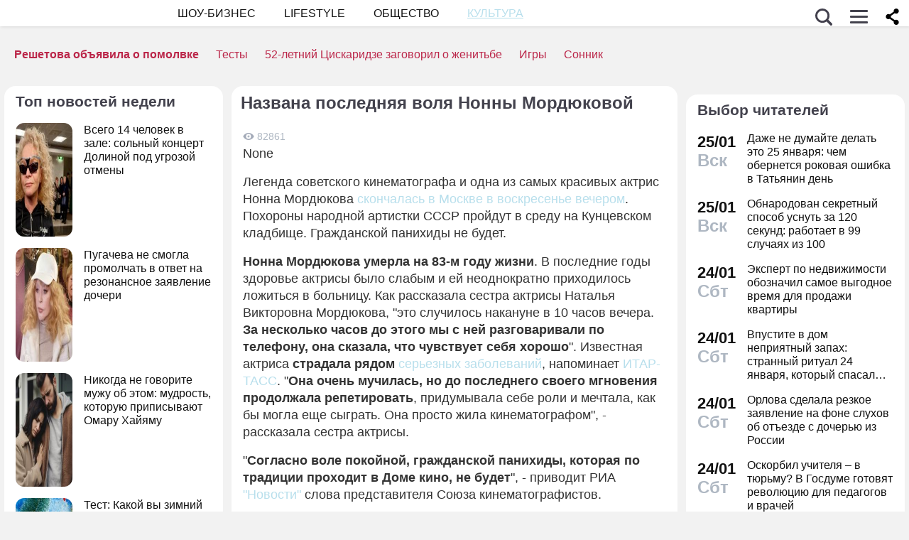

--- FILE ---
content_type: application/javascript; charset=utf-8
request_url: https://fundingchoicesmessages.google.com/f/AGSKWxXRediCLESDR6Lym6HLKJddzK1Rnv1Mcs6d44-f5j8is9vYS9XmtVNvPnffKmF8Syy7BSmxxDRX68BRgm_zgusWroVr9Ce3KcDmHknrzwadxUDG9McIgJWbaBZ6tAkoXJ-pRgGHL5VrfbqVeLX4YthddyChGAMarOO6369YD6MQc2Mg2R_ycb-2lQrN/_/advertisment4._ads_v8./script-adv-/adhandler._468x60-
body_size: -1290
content:
window['3e569237-60d5-4950-baaa-687c87f15c5f'] = true;